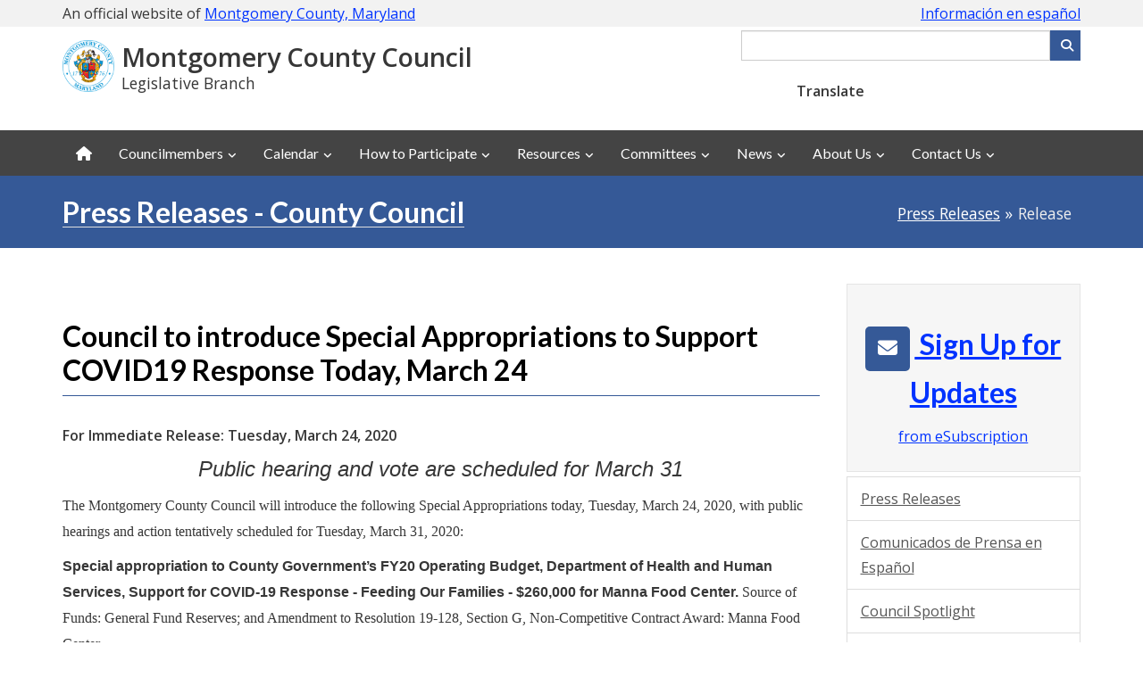

--- FILE ---
content_type: text/html; charset=utf-8
request_url: https://www2.montgomerycountymd.gov/mcgportalapps/Press_Detail.aspx?Item_ID=25038&Dept=1
body_size: 9834
content:


<!DOCTYPE html>
<html xmlns="http://www.w3.org/1999/xhtml" lang="en" xml:lang="en">
<head id="ctl00_Head1"><title>
	Council to introduce Special Appropriations to Support COVID19 Response Today, March 24
</title><meta http-equiv="Content-Type" content="text/html; charset=utf-8" /><meta name="viewport" content="width=device-width, initial-scale=1.0" /><meta http-equiv="X-UA-Compatible" content="IE=Edge" /><meta name="google-site-verification" content="EX-3QV3Vk9xO-b9aKIxVZ5pttoS_ZtrquPbw_mSbwoA" /><link rel="stylesheet" href="https://maxcdn.bootstrapcdn.com/bootstrap/3.3.5/css/bootstrap.min.css" /><link rel="stylesheet" href="https://cdnjs.cloudflare.com/ajax/libs/font-awesome/6.4.2/css/all.min.css" integrity="sha512-z3gLpd7yknf1YoNbCzqRKc4qyor8gaKU1qmn+CShxbuBusANI9QpRohGBreCFkKxLhei6S9CQXFEbbKuqLg0DA==" crossorigin="anonymous" referrerpolicy="no-referrer" /><link rel="stylesheet" href="https://maxcdn.bootstrapcdn.com/font-awesome/4.4.0/css/font-awesome.min.css" />
    <script src="https://www.montgomerycountymd.gov/_themeMCG/assets/js/jquery-1.11.3.min.js"></script>
    <script src="https://www.montgomerycountymd.gov/_themeMCG/assets/js/bootstrap.min.js"></script>    
    <link href="https://www.montgomerycountymd.gov/_themeMCG/assets/css/width-full.css" rel="stylesheet" title="default" /><link href="https://www.montgomerycountymd.gov/_themeMCG/assets/css/animate.css" rel="stylesheet" title="default" /><link href="https://www.montgomerycountymd.gov/_themeMCG/assets/css/style-mcg.css" rel="stylesheet" title="default" /><link href="https://www.montgomerycountymd.gov/_themeMCG/assets/css/jquery.bxslider.css" rel="stylesheet" /><link rel="stylesheet" href="//maxcdn.bootstrapcdn.com/font-awesome/4.4.0/css/font-awesome.min.css" />
    <script src="https://www.montgomerycountymd.gov/_themeMCG/assets/js/jquery.bxslider.min.js" type="text/javascript"></script>
    <link rel="stylesheet" href="https://www.montgomerycountymd.gov/Common/Styles/mcgmain.css" />
    <script src="https://www.montgomerycountymd.gov/Common/Scripts/FeedEk.js"></script>
    <script src="//www.montgomerycountymd.gov/Common/Scripts/gSearch.min.js?vr=1.0" type="text/javascript"></script>    <script src="//www.montgomerycountymd.gov/Common/Scripts/GoogleAnalytics.js?vr=1.4" type="text/javascript"></script>    <!-- Google tag (gtag.js) --> 
    <script async src="https://www.googletagmanager.com/gtag/js?id=G-SV8PRPRK1D"></script>
    <script>
        window.dataLayer = window.dataLayer || [];
        function gtag() { dataLayer.push(arguments); }
        gtag('js', new Date());

        gtag('config', 'G-SV8PRPRK1D');
    </script>

    
   <style type="text/css">

@media (max-width: 500px) {
    .main-header .breadcrumb {
        display: inline !important;    }}.main-header .breadcrumb {    float: right;}@media (max-width:767px) {    .main-header .breadcrumb {        position: relative;        float: left;        right: 13px;    }}.release-select {padding-top: 3px;}#ctl00_MainContent_txtSearchRelease {width: 500px;font-size:12px;}@media screen and (max-width: 767px) {    #ctl00_MainContent_txtSearchRelease {        width: 275px;margin-bottom: 5px;    }}
</style>

               
</head>
<body>
    <div id="mcgpage">
        <a href="#mcgmaincontent" class="sr-only sr-only-focusable">Skip to main content</a>
        <div id="mcgheader">
            
             <link rel="stylesheet" type="text/css" href="https://www.montgomerycountymd.gov/Common/Styles/mcg-colors.css">
<link rel="stylesheet" type="text/css" href="https://www.montgomerycountymd.gov/Common/Styles/mcg-stylesheet.css">
<link rel="stylesheet" type="text/css" href="https://www.montgomerycountymd.gov/Common/Styles/mcg-v2-template-transitional-styles.css">
<link rel="stylesheet" type="text/css" href="https://www.montgomerycountymd.gov/Common/Styles/mcg-bootstrap-5.css">
<link rel="stylesheet" type="text/css" href="https://www.montgomerycountymd.gov/Common/Styles/mcg-header-with-google-translate-widget.css">

<!-- UNCOMMENT TO USE THE MCG FEEDBACK BUTTON 
<link rel="stylesheet" type="text/css" href="/Common/Styles/mcg-feedback-styles.css">
-->

<style>
/*====================================*/
/*=== STYLES SPECIFIC TO THIS SITE ===*/
/*====================================*/

:root {
    --mcg-text-link: #0033ff;
}

.mcg-header-branding__logo img {
    width: 80px;
}
@media (min-width: 992px) {
        .mcg-header-branding__logo img {width: 120px;}
}

.mcg-header-branding__tagline {font-size: 1rem;display:block;font-weight: normal;}
@media (min-width: 992px) {
    .mcg-header-branding__tagline {font-size: 1.1rem;}
}
/* to avoid top nav wrapping */
@media (min-width: 992px) and (max-width: 1199px) { 
    #mcg-site-nav--links li {
        margin: 0 -3px;
    }
    #mcg-site-nav--links a {
        padding: 15px 8px;
    }
}
.alert-danger {
  
    background-color: #ddf4fb;
    border: solid 1px #54c8eb;
        color: #31708f;

}
</style>
<link href="https://www.montgomerycountymd.gov/council/common/Styles/CCL_Style.css" rel="stylesheet" />
<link rel="stylesheet" href=https://cdnjs.cloudflare.com/ajax/libs/font-awesome/6.7.1/css/all.min.css integrity="sha512-5Hs3dF2AEPkpNAR7UiOHba+lRSJNeM2ECkwxUIxC1Q/FLycGTbNapWXB4tP889k5T5Ju8fs4b1P5z/iB4nMfSQ==" crossorigin="anonymous" referrerpolicy="no-referrer" />

<!----- BEGIN HEADER ----->
<header class="mb-3" >
 <!-- Emergency Message start here. -->
<div id="alert" style="font-weight:bold;font-size:125%;"></div>
<script>
    $(document).ready(function () {
        $("#alert").load("//www2.montgomerycountymd.gov/MCGAppPortal/PortalAlert.aspx?id=1");
    });            
</script>
<!-- Emergency Message end here.-->
<section class="fluid-container mcg-bg-gray-1">
    <div class="container ">
        <div class="mcg-official-site py-1">
            <span class="hidden-xs">
                An official website of <a href="https://www.montgomerycountymd.gov/">Montgomery County, Maryland</a>
            </span>
            <span class="visible-xs">
                An official website of<br/> <a href="https://www.montgomerycountymd.gov/">Montgomery County, Maryland</a>
            </span>
            <span ><a href="https://www.montgomerycountymd.gov/COUNCIL/spanish/index.html">Información en español</a></span>
        </div>
    </div>
</section>

<div class="container">
    <div class="mcg-header-elements mt-1 mb-3">
        <!-- mcg-header-branding -->
        
        
        <div class="mcg-header-branding ">
                        
                <img src="https://www.montgomerycountymd.gov/mcg/Resources/Images/header/mcg-county-seal.png" style="width:10%;" alt="County seal">
          
          
            
       
            <div class="mcg-header-branding__text" id="mcgSiteName">
                <a href="https://www.montgomerycountymd.gov/council/">Montgomery County Council</a>
                  
                <span class="mcg-header-branding__tagline">Legislative Branch</span>
            </div>
        </div>
    
        <!-- mcg-header-utilities -->
        <div class="mcg-header-utilities">
           
            <!-- Keep this div empty for the Google custom search -->
            <div id="searchCustom"></div>
        </div>
    </div><!-- end class="mcg-header-elements -->
</div>

<!----- BEGIN TOP NAVIGATION ----->

    <div class="container" style="margin-top:10px">
        
           
            <div class="mcg-header-translation-widget">
                <label class="me-1" for="translateID">Translate</label>
                <div id="google_translate_element"></div>
           
         
           
        </div>
    </div>

<!----- END TOP NAVIGATION ----->

</header>
<script>
     $(document).ready(function () {
         $("#searchCustom").googleSearchBox({ resultURL: "https://www.montgomerycountymd.gov/council/newsearch.html" });
         //$('#txtSearchbox').val('Enter keyword(s) or phrase')
         //Clear the default value when input box is in focus.
         $('input:text').focus(function () {
             $(this).val('');
         });

         // replace Search text on button with magnifier icon
         $("#btnSearchBox").html('<i class="fa fa-search" aria-hidden="true"></i><span class="sr-only">Search</span>');
     });
</script>


            
        </div>
        <div id="mcgmenu">
            
            <nav class="navbar navbar-static-top navbar-default navbar-header-full navbar-dark yamm" id="header" role="navigation" style="margin-top:-20px">
  <div class="container">
  <!-- Brand and toggle get grouped for better mobile display -->
    <div class="navbar-header">
    
      <button class="navbar-toggle" data-target="#bs-example-navbar-collapse-1" data-toggle="collapse" type="button">
        <span class="sr-only">Toggle navigation</span> 
        <i class="fa fa-bars"></i>
         <span style="display:block;margin-top:-3px;">Menu</span>
         
    </button>
   <a class="navbar-brand small-logo hidden-lg hidden-md hidden-sm" href="https://www.montgomerycountymd.gov/council/index.html" id="ar-brand">MC <span>Council</span></a>  
          
    </div>
    <!-- navbar-header -->
    <!-- Collect the nav links, forms, and other content for toggling -->
     
    <div class="collapse navbar-collapse" id="bs-example-navbar-collapse-1">
      <ul class="nav navbar-nav">
      <li><a href="https://www.montgomerycountymd.gov/council/"  title="Council Home"><i aria-hidden="true" class="fa fa-home"></i> <span class="hidden-lg hidden-md hidden-sm" >Council Home</span></a> </li>
        <li class="dropdown"><a class="dropdown-toggle" data-toggle="dropdown" href="javascript:void(0);">Councilmembers</a>
          <ul class="dropdown-menu dropdown-menu-left">
           <li><a href="https://www.montgomerycountymd.gov/council/members/index.html">Members at a Glance </a></li>
            <li><a href="https://mcgov-gis.maps.arcgis.com/apps/instant/lookup/index.html?appid=b57d3f11b2b847c5a7342e73f5079e98">Find My Councilmember</a></li>
            <li class="divider">&nbsp;</li>
            
       
            <li><a href="https://www.montgomerycountymd.gov/Balcombe">Marilyn Balcombe, District 2</a></li>
              <li><a href="https://www.montgomerycountymd.gov/Evans">Shebra Evans, At-Large</a></li>
            <li><a href="https://www.montgomerycountymd.gov/Fani-Gonzalez">Natali Fani-González, District 6</a></li>
            <li><a href="https://www.montgomerycountymd.gov/AndrewFriedson">Andrew Friedson, District 1</a></li>
            <li><a href="https://www.montgomerycountymd.gov/EvanGlass">Evan Glass, At-Large</a></li>
            
            <li><a href="https://www.montgomerycountymd.gov/WillJawando">Will Jawando, At-Large</a></li>
            <li><a href="https://www.montgomerycountymd.gov/Katz">Sidney Katz, District 3</a></li>   
             <li><a href="https://www.montgomerycountymd.gov/Luedtke">Dawn Luedtke, District 7</a></li> 
              <li><a href="https://www.montgomerycountymd.gov/Mink">Kristin Mink, District 5</a></li> 
               <li><a href="https://www.montgomerycountymd.gov/Sayles">Laurie-Anne Sayles, At-Large</a></li> 
                <li><a href="https://www.montgomerycountymd.gov/Stewart">Kate Stewart, District 4</a></li> 
            
            
            
          </ul>
        </li>
        <li class="dropdown">
                    <a href="#" class="dropdown-toggle" data-toggle="dropdown" role="button" aria-haspopup="true" aria-expanded="false">Calendar</a>
                        <ul class="dropdown-menu">
                            <li><a href="https://www.montgomerycountymd.gov/council/calendar-view.html">Calendar</a></li>
                            
                            <li><a href="https://www.montgomerycountymd.gov/council/OnDemand/index.html">Council Meetings</a></li>
                            
                            
                        </ul>
                </li>
                
                 <li class="dropdown">
                 <a class="dropdown-toggle" data-toggle="dropdown" role="button" aria-haspopup="true" aria-expanded="false" href="#">How to Participate</a>
          <ul class="dropdown-menu">
          
           
                        <li><a href="https://www.montgomerycountymd.gov/council/testify.html">Ways to Participate</a></li>
                     <li><a href="https://www.montgomerycountymd.gov/council/PHSignUp.html#signup">Submit Written, Audio or Video Testimony</a></li>
                      <li><a href="https://www.montgomerycountymd.gov/council/calendar.html"> Live Testimony</a></li>
                     
                         <li><a href="https://www.montgomerycountymd.gov/council/socialmedia/ENewsletter.html">Subscribe to Council Newsletters and Press Releases</a></li>
                         
                          <li class="divider">&nbsp;</li>
                          <li><a href="https://www.montgomerycountymd.gov/council/about/procedures.html">Public Hearing Procedures</a></li>
                      </ul>
                 
                     </li>
                      
                  <!--div class="col-lg-6 col-md-6 col-sm-6 col-megamenu">
                    <div class="megamenu-block">
                      <h4 class="megamenu-block-title">
                        <i class="fa fa-eye"></i>How Do I?
                      </h4>
                      <ul>
                        
                       
                         <li><a href="">How to Use Translated Content</a></li>
                         <li><a href="">How to Sign up to Testify</a></li>
                         <li><a href="">How to Use LIMS</a></li>
                                
                                               
                      
                      </ul>
                    </div>
                    
                  </div-->
                 
                 
                
                     
               
        
         <li class="dropdown yamm-fw"><a class="dropdown-toggle" data-toggle="dropdown" href="javascript:void(0);">Resources</a>
          <ul class="dropdown-menu dropdown-menu-left">
            
             
           <li>
              <div class="yamm-content">
                <div class="row">
                  <div class="col-lg-6 col-md-6 col-sm-6 col-megamenu">
                    <div class="megamenu-block">
                     
                      <ul>
                       <li><a href="https://www.montgomerycountymd.gov/council/resources/index.html"> All Resources</a></li>
                      <li class="divider">&nbsp;</li>
                      <li><a href="https://www.montgomerycountymd.gov/COUNCIL/workgroups/antihatetaskforce.html">Anti-Hate Task Force</a></li>
                     <li><a href="https://www.montgomerycountymd.gov/COUNCIL/resources/AttainableHousingStrategies.html">Attainable Housing Strategies</a></li>
                     <li><a href="https://www.montgomerycountymd.gov/COUNCIL/resources/economicdevelopment/">Economic Development</a></li>
                         <li><a href="https://www.montgomerycountymd.gov/COUNCIL/resources/equitymatters.html">Equity Matters</a></li>
               
                         
                      </ul>
                    </div>
                      </div>
                      
                  <div class="col-lg-6 col-md-6 col-sm-6 col-megamenu">
                    <div class="megamenu-block">
                      <h4 class="megamenu-block-title">
                        <i class="fa fa-eye"></i>Information Systems
                      </h4>
                      <ul>
                        
                       
                         <li><a href="https://apps.montgomerycountymd.gov/ccllims/">Legislation &amp; Resolutions</a></li>
                         <li><a href="https://www.montgomerycountymd.gov/council/budget_summary/index.html">Operating &amp; CIP Budget</a></li>
                        <li><a href="https://www.montgomerycountymd.gov/council/Master_Plans/index.html">Master Plan</a></li>
                        <li><a href="https://www.montgomerycountymd.gov/council/landuse/index.html">Land Use and Zoning</a></li>
                          <li><a href="https://www.montgomerycountymd.gov/council/SpecialPrograms/fellows.html">Council Fellows Programs</a></li>
                          
                      </ul>
                    </div>
                    
                  </div>
                 
                 
                
                     
                </div>
              </div>
            </li>
          </ul>
        </li>
        
        <li class="dropdown"><a class="dropdown-toggle" data-toggle="dropdown" href="javascript:void(0);">Committees</a>
          <ul class="dropdown-menu dropdown-menu-left">
           <li><a href="https://www.montgomerycountymd.gov/council/about/committees.html">Standing Committees at a Glance </a></li>
             
            
             <li><a href="https://www.montgomerycountymd.gov/council/BCC/index.html">Council Appointed Boards and Commissions</a></li>
              <li class="divider">&nbsp;</li>
           <li><a href="https://www.montgomerycountymd.gov/council/Committee/AuditComm.html">Audit</a></li>
            <li><a href="https://www.montgomerycountymd.gov/council/Committee/ECComm.html">Education & Culture (EC)</a></li>
            <li><a href="https://www.montgomerycountymd.gov/council/Committee/EConComm.html">Economic Development (ECON)</a></li>
            <li><a href="https://www.montgomerycountymd.gov/council/Committee/GOComm.html">Government Operations & Fiscal Policy (GO)</a></li>
            <li><a href="https://www.montgomerycountymd.gov/council/Committee/HHSComm.html">Health & Human Services (HHS)</a></li>
            <li><a href="https://www.montgomerycountymd.gov/council/Committee/PHComm.html">Planning, Housing, & Parks (PHP)</a></li>
            <li><a href="https://www.montgomerycountymd.gov/council/Committee/PSComm.html">Public Safety (PS)</a></li>
            <li><a href="https://www.montgomerycountymd.gov/council/Committee/TEComm.html">Transportation & Environment (TE)</a></li>
           <li class="divider">&nbsp;</li>
            
            <li><a href="https://www.montgomerycountymd.gov/council/Workgroups/WKgrpTskForceHome.html">Work Groups and Task Forces</a></li>
          </ul>
        </li>
       
          <li class="dropdown yamm-fw"><a class="dropdown-toggle" data-toggle="dropdown" href="javascript:void(0);">News</a>
          <ul class="dropdown-menu dropdown-menu-left">
            
             
           <li>
              <div class="yamm-content">
                <div class="row">
                  <div class="col-lg-6 col-md-6 col-sm-6 col-megamenu">
                    <div class="megamenu-block">
                     
                      <ul>
                       <li><a href="https://www2.montgomerycountymd.gov/mcgportalapps/press_List.aspx?id=01">Press Releases</a></li>
            <li><a href="https://www2.montgomerycountymd.gov/mcgportalapps/CouncilPhoto_List.aspx?id=01">Council Spotlight</a></li>
            
                 
            <li><a href="https://www.montgomerycountymd.gov/council/socialmedia/index.html">Social Media Directory</a></li>
           
            
            
            <li class="divider">&nbsp;</li>
            <li><a href="https://www.montgomerycountymd.gov/council/SpecialPrograms/index.html">Commemorative Programs</a></li>
                         
                      </ul>
                    </div>
                      </div>
                      
                  <div class="col-lg-6 col-md-6 col-sm-6 col-megamenu">
                    <div class="megamenu-block">
                     <h4 class="megamenu-block-title">
                        <i class="fa fa-video-camera"></i> Watch
                      </h4>
                      <ul>
                       
                        <li><a href="https://www.montgomerycountymd.gov/council/OnDemand/index.html">Council Meetings</a></li>
                        
                        <li><a href="https://www.youtube.com/playlist?list=PLC1818794899575E6"> Proclamation Videos</a></li>
                        <li><a href="https://www.youtube.com/watch?v=Ne4XPH5dpTM&list=PLvk-7RcdeRpTVoIJUuok-4faBHOyvC-RP"> Townhalls</a></li>
                        <li><a href="https://www.montgomerycountymd.gov/council/OnDemand/ccm.html">CCM TV Programs</a></li>
                      </ul>
                    </div>
                    
                  </div>
                 
                 
                
                     
                </div>
              </div>
            </li>
          </ul>
        </li>
      
      
       <li class="dropdown yamm-fw"><a class="dropdown-toggle" data-toggle="dropdown" href="javascript:void(0);">About Us</a>
          <ul class="dropdown-menu dropdown-menu-left">
            
             
           <li>
              <div class="yamm-content">
                <div class="row">
                  <div class="col-lg-4 col-md-4 col-sm-4 col-megamenu">
                    <div class="megamenu-block">
                     
                      <ul>
                      
                     <li> <a href="https://www.montgomerycountymd.gov/council/about/index.html">About the Council</a></li>
                     
                       <li>
             <a href="https://www.montgomerycountymd.gov/council/about/org.html">How the Council Is Organized</a></li>
            
       <li>
             <a href="https://www.montgomerycountymd.gov/council/about/history.html">History of the Council</a></li>
             
             <a href="https://www.montgomerycountymd.gov/council/about/formerCMs.html">Former Councilmembers</a></li>
             </ul>
             </div>
                      </div>
                      
                  <div class="col-lg-4 col-md-4 col-sm-4 col-megamenu">
                    <div class="megamenu-block">
                    
                      <ul>
         
              <li>
             <a href="https://www.montgomerycountymd.gov/council/about/district_map.html">Council Districts Map</a></li>
              <li>
             <a href="https://www.montgomerycountymd.gov/council/about/faq.html">Frequently Asked Questions</a></li>
              <li>
             <a href="https://www.montgomerycountymd.gov/council/about/rulesofprocedure.html"> Rules of Procedure</a></li>
          <li><a href="https://www.montgomerycountymd.gov/mcg/countycode.html">County Code</a></li>
            
           
                         
                      </ul>
                    </div>
                      </div>
                      
                  <div class="col-lg-4 col-md-4 col-sm-4 col-megamenu">
                    <div class="megamenu-block">
                     <h4 class="megamenu-block-title">
                        <i class="fa fa-video-camera"></i> Legislative Branch Offices
                      </h4>
                      <ul>
                       
                        <li><a href="https://www.montgomerycountymd.gov/oig/">Office of the Inspector General (OIG)</a></li>
                        <li><a href="https://www.montgomerycountymd.gov/olo/">Office of Legislative Oversight (OLO)</a></li>
                        <li><a href="https://www.montgomerycountymd.gov/ozah/">Office of Zoning &amp; Administrative Hearings (OZAH)</a></li>
                      </ul>
                    </div>
                    
                  </div>
                 
                 
                
                     
                </div>
              </div>
            </li>
          </ul>
        </li>
        
        
        <li class="dropdown"><a class="dropdown-toggle" data-toggle="dropdown" href="javascript:void(0);">Contact Us</a>
          <ul class="dropdown-menu dropdown-menu-left">
           
            <li><a href="https://www.montgomerycountymd.gov/council/contact.html">Contact Us</a></li>
             
            <li><a href="https://www.montgomerycountymd.gov/council/dir.html">Visitor Information</a></li>
         <li class="divider">&nbsp;</li>
        
          
         
            <li><a href="https://www3.montgomerycountymd.gov/311/">Contact MC311</a></li>
          </ul>
        </li>
       
        
         
                
                
      </ul>
       
    </div>
    <!-- navbar-collapse --></div>
  <!-- container --></nav>


            
        </div>

        <div id="mcgmaincontent" tabindex="-1">
            <div id="mcgcontentheader">
                

                    
                
                
            </div>
            
    <div id="ctl00_MainContent_PanelHeaderblue">
	 
        <header class="main-header">
            <div class="container">
                <span id="ctl00_MainContent_lblPage_Title"><h1 class='page-title'>Press Releases -  County Council</h1><ol class='breadcrumb pull-right'><li><a href='Press_List.aspx?id=01'>Press Releases</a></li><li class='active'>Release</li></ol></span>
       
            </div>
        </header>
     
</div>  
     

    <div class="container">
        <div class="row">
            <div class="col-md-9">
                
                            <h2 class="page-header">Council to introduce Special Appropriations to Support COVID19 Response Today, March 24</h2>
                            <p>
                                <strong>For Immediate Release: Tuesday, March 24, 2020</strong>
                            </p>
                            <p class="margin-lef" >
                                <p align="center" style="text-align:center"><em><span style="font-size:18.0pt; font-family:'Tahoma',sans-serif">Public hearing and vote are scheduled for March 31</span></em></p>  <p><span style="font-size:12.0pt;font-family:'Times New Roman',serif">The Montgomery County Council will introduce the following Special Appropriations today, Tuesday, March 24, 2020, with public hearings and action tentatively scheduled for Tuesday, March 31, 2020:</span></p>  <p><strong><span style="font-size:12.0pt;font-family:'Calibri',sans-serif">Special appropriation to County Government’s FY20 Operating Budget, Department of Health and Human Services, Support for COVID-19 Response - Feeding Our Families - $260,000 for Manna Food Center.</span></strong><span style="font-size:12.0pt; font-family:'Times New Roman',serif"> Source of Funds: General Fund Reserves; and Amendment to Resolution 19-128, Section G, Non-Competitive Contract Award: Manna Food Center.</span></p>  <p><strong><span style="font-size:12.0pt;font-family:'Calibri',sans-serif">Special appropriation to County Government’s FY20 Operating Budget, Conference and Visitors Bureau Non-Departmental Account, Support for COVID-19 Response - $250,000 for Hotel or Motel Rooms for Medical and Front-Line Staff.</span></strong><span style="font-size:12.0pt;font-family:'Times New Roman',serif"> Source of Funds: General Fund Reserves; and Amendment to Resolution 19-128, Section G, Non-Competitive Contract Award: Conference and Visitor’s Bureau of Montgomery County, Maryland, Inc.</span></p>  <p><strong><span style="font-size:12.0pt;font-family:'Calibri',sans-serif">Special appropriation to the County Government’s FY20 Operating Budget, Department of Finance, Economic Development Fund - $20,000,000 for Public Health Emergency Grant Program.</span></strong><span style="font-size:12.0pt;font-family:'Times New Roman',serif"> Source of Funds: General Fund Reserves.</span></p>  <p><strong><span style="font-size:12.0pt;font-family:'Calibri',sans-serif">Special appropriation to the County Government’s FY20 Operating Budget, Department of Health and Human Services (DHHS) or non-departmental account administered by DHHS - $5,000,000 for Support for COVID-19 Response.</span></strong><span style="font-size:12.0pt;font-family:'Times New Roman',serif"> Source of Funds: General Fund Reserves.</span></p>  <p><span style="font-size:12.0pt;font-family:'Times New Roman',serif">Introduction, and public hearings and action of the special appropriations will take place in the Third Floor Hearing Room of the Council Office Building, which is located at 100 Maryland Avenue in Rockville. The meetings will be televised live by County Cable Montgomery (CCM) on Xfinity channels 6 and 996, RCN channels 6 and 1056; and FiOS channel 30. Also available live via streaming through the Council website at </span><a href="https://gcc01.safelinks.protection.outlook.com/?url=http%3A%2F%2Ftinyurl.com%2Fz9982v8&amp;data=02%7C01%7CSrivalli.Subbaramaiah%40montgomerycountymd.gov%7C7893962a9dc74ec38d9a08d7d00b9f9c%7C6e01b1f9b1e54073ac97778069a0ad64%7C0%7C0%7C637206620647235319&amp;sdata=u7vAVDgKtyiL3CQ0iDFiYzW7noFEdkz%2FkvX4jHjzAqw%3D&amp;reserved=0"><span style="font-size:12.0pt;font-family:'Times New Roman',serif">http://tinyurl.com/z9982v8</span></a><span style="font-size:12.0pt;font-family:'Times New Roman',serif">.</span></p>  <p><span style="font-size:12.0pt;font-family:'Times New Roman',serif">Documents available at </span><a href="https://gcc01.safelinks.protection.outlook.com/?url=http%3A%2F%2Fwww.montgomerycountymd.gov%2Fcouncil&amp;data=02%7C01%7CSrivalli.Subbaramaiah%40montgomerycountymd.gov%7C7893962a9dc74ec38d9a08d7d00b9f9c%7C6e01b1f9b1e54073ac97778069a0ad64%7C0%7C0%7C637206620647235319&amp;sdata=kKQnCHobl%2B6kkoAXvQLuceJKPgdBi%2Ff4mcQwViH%2FfwQ%3D&amp;reserved=0"><span style="font-size:12.0pt;font-family:'Times New Roman',serif">www.montgomerycountymd.gov/council</span></a><span style="font-size:12.0pt;font-family:'Times New Roman',serif"> or by calling 240-777-7910.</span></p>  <p><strong><span style="font-size:12.0pt;font-family:'Calibri',sans-serif">NOTE:</span></strong><span style="font-size:12.0pt;font-family:'Times New Roman',serif"> During the state of emergency related to COVID-19, the public will not be physically present in the Council Hearing Room. The public can participate in the process by providing their comments either through email at </span><a href="/cdn-cgi/l/email-protection#d8bbb7adb6aca1f6bbb7adb6bbb1b498b5b7b6acbfb7b5bdaaa1bbb7adb6aca1b5bcf6bfb7ae"><span style="font-size: 12.0pt;font-family:'Times New Roman',serif"><span class="__cf_email__" data-cfemail="21424e544f55580f424e544f42484d614c4e4f55464e4c445358424e544f55584c450f464e57">[email&#160;protected]</span></span></a><span style="font-size:12.0pt;font-family:'Times New Roman',serif">, U.S. mail, or placing correspondence in the drop-off box located in front of the doors of the Council Office Building next to the fish pond entrance (parking garage side of building). Call 240-777-7803 for additional information.</span></p><div style="text-align: center;">  <span style="font-size:11.0pt;font-family: 'Calibri',sans-serif,Calibri;"><br /> </span><span style="font-size:12.0pt;font-family: 'Times New Roman',serif,Calibri;">###</span></div>
                                <em>Release ID: 20-109</em>
                                <br />
                                
                                <em>Media Contact: Anne Brown 240-777-7925, Sonya Healy 240-777-7926</em><br />
                             
                                
                            </p>
                    
                <p></p>
            </div>
            <div class="col-md-3">
                
               <div id="ctl00_MainContent_PanelCouncil">
	                                    
                     <div class="content-box box-default">
                           
                            <h2 class="content-box-title">
                                <a href="https://public.govdelivery.com/accounts/MDMONTGOMERY/subscriber/new?topic_id=MDMONTGOMERY_171"> <span class="icon-ar icon-ar-lg icon-ar-round">
                                    <i class="fa fa-envelope"></i>
                                </span> Sign Up for
                                    <br /> Updates
                                </a>
                            </h2>
                            <p>
                                <a href="http://www.montgomerycountymd.gov/esubscription">from eSubscription</a>
                            </p>
                        </div>

<div class="list-group">
<a class="list-group-item" href="http://www2.montgomerycountymd.gov/mcgportalapps/press_List.aspx?id=01">Press Releases</a>
<a class="list-group-item" href="https://www2.montgomerycountymd.gov/mcgportalapps/press_List_Spanish.aspx?id=01"><span lang="es">Comunicados de Prensa en Español</span></a>
<a class="list-group-item" href="http://www2.montgomerycountymd.gov/mcgportalapps/CouncilPhoto_List.aspx?id=01">Council Spotlight</a>
<a class="list-group-item" href="https://www.youtube.com/playlist?list=PLvk-7RcdeRpTOTyaWhIVXoa8oaZuxilz3">Councilmembers on Issues</a>
<a class="list-group-item" href="https://www.youtube.com/playlist?list=PLC1818794899575E6">Proclamation Videos on YouTube</a>
<a class="list-group-item" href="http://www.montgomerycountymd.gov/council/socialmedia/index.html">Social Media Sites</a>
<a class="list-group-item" href="http://www.montgomerycountymd.gov/COUNCIL/SpecialPrograms/index.html">Commemorative Programs</a>

</div>
<!--<p class="margin-top">
<a style="Color:#cccccc; text-align="right"; size=.5em;" href="https://www2.montgomerycountymd.gov/mcgportalapps/press_List.aspx?id=01&all=1">All News Release</a></p>-->
			
               
</div>
               
               
                
                 
                 
                 
                        
            </div>
        </div>
       
<br />
<!-- AddThis Button END -->
    </div>
    <p>
         
    </p>



            <div id="mcgcontentfooter">
                
                    
                

            </div>
        </div>
        <div id="mcgfooter">
            

<footer id="footer-widgets">
<div class="container  margin-top margin-bottom">

<div class="row">
   
        <div class="col-sm-12 col-md-12">
            <h2>Subscribe</h2>
            <p>Sign up to receive the Council president’s newsletter, Council press releases, updates on bills, agendas and more. </p>
           <div class="col-sm-12 col-md-6"> <form action="https://public.govdelivery.com/accounts/MDMONTGOMERY/subscribers/qualify" id="GD-snippet-form" method="post">
                                <div class="input-group">
                                    <input name="utf8" type="hidden" value="✓" />
                                    <input id="topic_id" name="topic_id" type="hidden" value="MDMONTGOMERY_171" />
                                    <label for="email">
                                        <span class="sr-only">Email Address</span>
                                    </label>
                                    <input id="Hidden1" name="subscription_type" type="hidden" value="email" />
                                    <input class="form-control" id="email" name="email" placeholder="Email Address" type="text" />
                                    <span class="input-group-btn">
                                        <button class="btn btn-primary" type="submit">Subscribe</button>
                                    </span>
                                </div>
                            </form></div>
        
       
       
    </div>

</div>

<div class="row">
    

    <div class="col-md-3">
        <h6 class="h4 footer-widget-title">Resources</h6>
        <ul class="list-unstyled">
            <li><a href="https://www.governmentjobs.com/careers/montgomerycountymd">County Jobs</a></li>
            <li><a href="https://www.montgomerycountymd.gov/council/calendar-view.html">Council Calendar</a></li>
            <li><a href="https://www.montgomerycountymd.gov/council/contact.html">Contact Us</a></li>
            <li><a href="https://montgomerycountymd.gov/council/testify.html">Ways to Participate</a></li>
             <li><a href="https://www.montgomerycountymd.gov/council/dir.html">Visitor Information</a></li>
            
        
        </ul>
    </div>
     <div class="col-md-3">
        <h6 class="h4 footer-widget-title">Directories</h6>
        <ul class="list-unstyled">
            <li><a href="https://mcgov-gis.maps.arcgis.com/apps/instant/lookup/index.html?appid=b57d3f11b2b847c5a7342e73f5079e98">Find My Councilmember</a></li>
                    
            <li><a href="https://www.montgomerycountymd.gov/council/socialmedia/index.html">Social Media Directory</a></li>
            <li><a href="https://www2.montgomerycountymd.gov/mcgportalapps/SearchPhoneBook.aspx">Employee Directory</a></li>
            <li><a href="https://www2.montgomerycountymd.gov/mcgportalapps/departments.aspx">All County Departments & Agencies</a></li>
            
        </ul>
    </div>

    <div class="col-md-3">
        <h6 class="h4 footer-widget-title">Policies</h6>
        <ul class="list-unstyled">
            <li><a href="https://montgomerycountymd.gov/accessibility">Accessibility</a></li>
            <li><a href="https://montgomerycountymd.gov/code">County Code</a></li>
            <li><a href="https://montgomerycountymd.gov/translate">Language Translations</a></li>
            <li><a href="https://montgomerycountymd.gov/privacy">Privacy Policy </a></li>
            <li><a href="https://montgomerycountymd.gov/socialmediapolicy">Social Media</a></li>
        	<li><a href="https://montgomerycountymd.gov/user_rights">User Rights </a></li>        
        </ul>
    </div>

    <div class="col-md-3">
        <h6 class="h4 footer-widget-title" >Follow us</h6>
        <ul class="fa-ul">
           <li><i class="fa-li fa-solid fa-triangle-exclamation" aria-hidden="true"></i><a href="https://alert.montgomerycountymd.gov/">Alert Montgomery</a></li>
           
            <li><i class="fa-li fa-brands fa-facebook-f" aria-hidden="true"></i><a href="https://www.facebook.com/MontgomeryCountyMdCouncil">Facebook</a></li>
            <li><i class="fa-li fa-brands fa-flickr" aria-hidden="true"></i><a href="https://www.flickr.com/people/mococouncilmd/">Flickr</a></li>
            <li><i class="fa-li fa-brands  fa-instagram" aria-hidden="true"></i><a href="https://www.instagram.com/mococouncilmd/">Instagram</a></li>
             
             <li><i class="fa-li fa-brands  fa-x-twitter" aria-hidden="true"></i><a href="https://twitter.com/MoCoCouncilMD" >X</a></li>
            <li><i class="fa-li fa-brands  fa-youtube" aria-hidden="true"></i><a href="https://www.youtube.com/user/100marylandave">YouTube</a></li>
             
        </ul>    
    </div>
</div>
<div class="text-center" id="copyright" style="color:#4c4c4c; font-size:1em; letter-spacing: 2px; padding-top: 8px;">
    Copyright <script data-cfasync="false" src="/cdn-cgi/scripts/5c5dd728/cloudflare-static/email-decode.min.js"></script><script type="text/javascript">document.write(new Date().getFullYear());</script> Montgomery County Government - All Rights Reserved.</div>
</div>
</footer>

<!--====================-->
<!-- INSERT JAVASCRIPT  -->
<!--====================-->

<!-- for MCG slide out menu -->
<script src="https://www.montgomerycountymd.gov/common/Scripts/mcg-slide-out-menu.js"></script>


<!-- for Google Translate widget -->
<script>
    function googleTranslateElementInit() {
        new google.translate.TranslateElement({
            pageLanguage: 'en',
            layout: google.translate.TranslateElement.InlineLayout.VERTICAL
        },
        'google_translate_element');
    }
    
    // Give the language widget label tag an ID to use
    setTimeout(function () { jQuery(".goog-te-combo").attr("id", "translateID"); }, 1000);
    // Update the language widget's aria-label
    setTimeout(function () { jQuery(".goog-te-combo").attr("aria-label", "language"); }, 1000);
</script>
<script src="//translate.google.com/translate_a/element.js?cb=googleTranslateElementInit"></script>

<!-- for MCG dropdown navigation -->
<script>
    // for dropdown top navigation
    // if a dropdown is open, close it when opening a new one
    var nav = document.querySelector('#mcg-site-nav');
    nav.addEventListener('toggle', function (event) {
    
        // Only run if the dropdown is open
        if (!event.target.open) return;
    
        // Get all other open dropdowns and close them
        var dropdowns = nav.querySelectorAll('.dropdown[open]');
        Array.prototype.forEach.call(dropdowns, function (dropdown) {
        	if (dropdown === event.target) return;
    		dropdown.removeAttribute('open');
    });
</script>


        </div>
        <div id="back-top">
            <a href="#header"><i class="fa fa-chevron-up"></i></a>
        </div>
    </div>    
    <script>
        $("#back-top").hide();
        $(function () {
            $(window).scroll(function () {
                if ($(this).scrollTop() > 100) {
                    $('#back-top').fadeIn();
                } else {
                    $('#back-top').fadeOut();
                }
            });
            $('#back-top a').click(function () {
                $('body,html').animate({
                    scrollTop: 0
                }, 500);
                return false;
            });
        });

        $(window).load(function () {
            $('ul.dropdown-menu [data-toggle=dropdown]').on('click', function (event) {
                event.preventDefault();
                event.stopPropagation();
                $(this).parent().siblings().removeClass('open');
                $(this).parent().toggleClass('open');
            });
        });
    </script>
    <script src="http://www.montgomerycountymd.gov/Common/Scripts/mcgcms.js" type="text/javascript"></script>
<script defer src="https://static.cloudflareinsights.com/beacon.min.js/vcd15cbe7772f49c399c6a5babf22c1241717689176015" integrity="sha512-ZpsOmlRQV6y907TI0dKBHq9Md29nnaEIPlkf84rnaERnq6zvWvPUqr2ft8M1aS28oN72PdrCzSjY4U6VaAw1EQ==" data-cf-beacon='{"version":"2024.11.0","token":"0596c65cc7c0464b9055ce279a5c4d00","server_timing":{"name":{"cfCacheStatus":true,"cfEdge":true,"cfExtPri":true,"cfL4":true,"cfOrigin":true,"cfSpeedBrain":true},"location_startswith":null}}' crossorigin="anonymous"></script>
</body>
</html>
